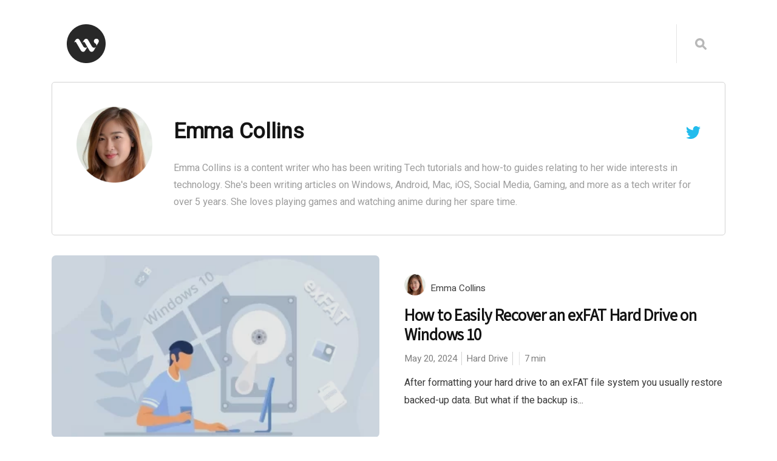

--- FILE ---
content_type: text/html; charset=UTF-8
request_url: https://data-recovery.wiki/author/emma-collins/page/2/
body_size: 10912
content:
<!DOCTYPE html>

<html lang="en-US">

<head>

  <meta charset="UTF-8">
  <meta http-equiv="X-UA-Compatible" content="IE=edge">
  <meta name="viewport" content="width=device-width, initial-scale=1">
  <meta name="theme-color" content="#29272a" />
  <meta name="msapplication-navbutton-color" content="#29272a" />
  <meta name="apple-mobile-web-app-status-bar-style" content="#29272a" />

  <link rel="profile" href="http://gmpg.org/xfn/11">
  <link rel="pingback" href="https://data-recovery.wiki/xmlrpc.php" />

  <meta name='robots' content='index, follow, max-image-preview:large, max-snippet:-1, max-video-preview:-1' />

<!-- Google Tag Manager for WordPress by gtm4wp.com -->
<script data-cfasync="false" data-pagespeed-no-defer>
	var gtm4wp_datalayer_name = "dataLayer";
	var dataLayer = dataLayer || [];
</script>
<!-- End Google Tag Manager for WordPress by gtm4wp.com -->
		<!-- Meta Tag Manager -->
		<meta name="referrer" content="no-referrer-when-downgrade" />
		<!-- / Meta Tag Manager -->

	<!-- This site is optimized with the Yoast SEO plugin v20.12 - https://yoast.com/wordpress/plugins/seo/ -->
	<title>Emma Collins, Author at Data Recovery Wiki - Page 2 of 3</title>
	<link rel="canonical" href="https://data-recovery.wiki/author/emma-collins/page/2/" />
	<link rel="prev" href="https://data-recovery.wiki/author/emma-collins/" />
	<link rel="next" href="https://data-recovery.wiki/author/emma-collins/page/3/" />
	<meta property="og:locale" content="en_US" />
	<meta property="og:type" content="profile" />
	<meta property="og:title" content="Emma Collins, Author at Data Recovery Wiki - Page 2 of 3" />
	<meta property="og:url" content="https://data-recovery.wiki/author/emma-collins/" />
	<meta property="og:site_name" content="Data Recovery Wiki" />
	<meta property="og:image" content="https://data-recovery.wiki/wp-content/uploads/2021/10/emma-collins.png" />
	<meta property="og:image:width" content="539" />
	<meta property="og:image:height" content="539" />
	<meta property="og:image:type" content="image/png" />
	<meta name="twitter:card" content="summary_large_image" />
	<script type="application/ld+json" class="yoast-schema-graph">{"@context":"https://schema.org","@graph":[{"@type":"ProfilePage","@id":"https://data-recovery.wiki/author/emma-collins/","url":"https://data-recovery.wiki/author/emma-collins/page/2/","name":"Emma Collins, Author at Data Recovery Wiki - Page 2 of 3","isPartOf":{"@id":"https://data-recovery.wiki/#website"},"primaryImageOfPage":{"@id":"https://data-recovery.wiki/author/emma-collins/page/2/#primaryimage"},"image":{"@id":"https://data-recovery.wiki/author/emma-collins/page/2/#primaryimage"},"thumbnailUrl":"https://data-recovery.wiki/wp-content/uploads/2021/11/exfat-data-recovery-scaled.jpg","breadcrumb":{"@id":"https://data-recovery.wiki/author/emma-collins/page/2/#breadcrumb"},"inLanguage":"en-US","potentialAction":[{"@type":"ReadAction","target":["https://data-recovery.wiki/author/emma-collins/page/2/"]}]},{"@type":"ImageObject","inLanguage":"en-US","@id":"https://data-recovery.wiki/author/emma-collins/page/2/#primaryimage","url":"https://data-recovery.wiki/wp-content/uploads/2021/11/exfat-data-recovery-scaled.jpg","contentUrl":"https://data-recovery.wiki/wp-content/uploads/2021/11/exfat-data-recovery-scaled.jpg","width":2560,"height":741,"caption":"exfat data recovery"},{"@type":"BreadcrumbList","@id":"https://data-recovery.wiki/author/emma-collins/page/2/#breadcrumb","itemListElement":[{"@type":"ListItem","position":1,"name":"Home","item":"https://data-recovery.wiki/"},{"@type":"ListItem","position":2,"name":"Archives for Emma Collins"}]},{"@type":"WebSite","@id":"https://data-recovery.wiki/#website","url":"https://data-recovery.wiki/","name":"Data Recovery Wiki","description":"is an encyclopedia of data recovery. Read useful guides and learn how to recover deleted files.","potentialAction":[{"@type":"SearchAction","target":{"@type":"EntryPoint","urlTemplate":"https://data-recovery.wiki/?s={search_term_string}"},"query-input":"required name=search_term_string"}],"inLanguage":"en-US"},{"@type":"Person","@id":"https://data-recovery.wiki/#/schema/person/f681f63fc842126551d2161322a03b53","name":"Emma Collins","image":{"@type":"ImageObject","inLanguage":"en-US","@id":"https://data-recovery.wiki/#/schema/person/image/","url":"https://data-recovery.wiki/wp-content/uploads/2021/10/emma-collins-150x150.png","contentUrl":"https://data-recovery.wiki/wp-content/uploads/2021/10/emma-collins-150x150.png","caption":"Emma Collins"},"description":"Emma Collins is a content writer who has been writing Tech tutorials and how-to guides relating to her wide interests in technology. She's been writing articles on Windows, Android, Mac, iOS, Social Media, Gaming, and more as a tech writer for over 5 years. She loves playing games and watching anime during her spare time.","sameAs":["https://twitter.com/https://twitter.com/Collins_Writes"],"mainEntityOfPage":{"@id":"https://data-recovery.wiki/author/emma-collins/"}}]}</script>
	<!-- / Yoast SEO plugin. -->


<link rel="alternate" type="application/rss+xml" title="Data Recovery Wiki &raquo; Feed" href="https://data-recovery.wiki/feed/" />
<link rel="alternate" type="application/rss+xml" title="Data Recovery Wiki &raquo; Comments Feed" href="https://data-recovery.wiki/comments/feed/" />
<link rel="alternate" type="application/rss+xml" title="Data Recovery Wiki &raquo; Posts by Emma Collins Feed" href="https://data-recovery.wiki/author/emma-collins/feed/" />
<style id='global-styles-inline-css'>
body{--wp--preset--color--black: #000000;--wp--preset--color--cyan-bluish-gray: #abb8c3;--wp--preset--color--white: #ffffff;--wp--preset--color--pale-pink: #f78da7;--wp--preset--color--vivid-red: #cf2e2e;--wp--preset--color--luminous-vivid-orange: #ff6900;--wp--preset--color--luminous-vivid-amber: #fcb900;--wp--preset--color--light-green-cyan: #7bdcb5;--wp--preset--color--vivid-green-cyan: #00d084;--wp--preset--color--pale-cyan-blue: #8ed1fc;--wp--preset--color--vivid-cyan-blue: #0693e3;--wp--preset--color--vivid-purple: #9b51e0;--wp--preset--gradient--vivid-cyan-blue-to-vivid-purple: linear-gradient(135deg,rgba(6,147,227,1) 0%,rgb(155,81,224) 100%);--wp--preset--gradient--light-green-cyan-to-vivid-green-cyan: linear-gradient(135deg,rgb(122,220,180) 0%,rgb(0,208,130) 100%);--wp--preset--gradient--luminous-vivid-amber-to-luminous-vivid-orange: linear-gradient(135deg,rgba(252,185,0,1) 0%,rgba(255,105,0,1) 100%);--wp--preset--gradient--luminous-vivid-orange-to-vivid-red: linear-gradient(135deg,rgba(255,105,0,1) 0%,rgb(207,46,46) 100%);--wp--preset--gradient--very-light-gray-to-cyan-bluish-gray: linear-gradient(135deg,rgb(238,238,238) 0%,rgb(169,184,195) 100%);--wp--preset--gradient--cool-to-warm-spectrum: linear-gradient(135deg,rgb(74,234,220) 0%,rgb(151,120,209) 20%,rgb(207,42,186) 40%,rgb(238,44,130) 60%,rgb(251,105,98) 80%,rgb(254,248,76) 100%);--wp--preset--gradient--blush-light-purple: linear-gradient(135deg,rgb(255,206,236) 0%,rgb(152,150,240) 100%);--wp--preset--gradient--blush-bordeaux: linear-gradient(135deg,rgb(254,205,165) 0%,rgb(254,45,45) 50%,rgb(107,0,62) 100%);--wp--preset--gradient--luminous-dusk: linear-gradient(135deg,rgb(255,203,112) 0%,rgb(199,81,192) 50%,rgb(65,88,208) 100%);--wp--preset--gradient--pale-ocean: linear-gradient(135deg,rgb(255,245,203) 0%,rgb(182,227,212) 50%,rgb(51,167,181) 100%);--wp--preset--gradient--electric-grass: linear-gradient(135deg,rgb(202,248,128) 0%,rgb(113,206,126) 100%);--wp--preset--gradient--midnight: linear-gradient(135deg,rgb(2,3,129) 0%,rgb(40,116,252) 100%);--wp--preset--duotone--dark-grayscale: url('#wp-duotone-dark-grayscale');--wp--preset--duotone--grayscale: url('#wp-duotone-grayscale');--wp--preset--duotone--purple-yellow: url('#wp-duotone-purple-yellow');--wp--preset--duotone--blue-red: url('#wp-duotone-blue-red');--wp--preset--duotone--midnight: url('#wp-duotone-midnight');--wp--preset--duotone--magenta-yellow: url('#wp-duotone-magenta-yellow');--wp--preset--duotone--purple-green: url('#wp-duotone-purple-green');--wp--preset--duotone--blue-orange: url('#wp-duotone-blue-orange');--wp--preset--font-size--small: 13px;--wp--preset--font-size--medium: 20px;--wp--preset--font-size--large: 36px;--wp--preset--font-size--x-large: 42px;--wp--preset--spacing--20: 0.44rem;--wp--preset--spacing--30: 0.67rem;--wp--preset--spacing--40: 1rem;--wp--preset--spacing--50: 1.5rem;--wp--preset--spacing--60: 2.25rem;--wp--preset--spacing--70: 3.38rem;--wp--preset--spacing--80: 5.06rem;--wp--preset--shadow--natural: 6px 6px 9px rgba(0, 0, 0, 0.2);--wp--preset--shadow--deep: 12px 12px 50px rgba(0, 0, 0, 0.4);--wp--preset--shadow--sharp: 6px 6px 0px rgba(0, 0, 0, 0.2);--wp--preset--shadow--outlined: 6px 6px 0px -3px rgba(255, 255, 255, 1), 6px 6px rgba(0, 0, 0, 1);--wp--preset--shadow--crisp: 6px 6px 0px rgba(0, 0, 0, 1);}:where(.is-layout-flex){gap: 0.5em;}body .is-layout-flow > .alignleft{float: left;margin-inline-start: 0;margin-inline-end: 2em;}body .is-layout-flow > .alignright{float: right;margin-inline-start: 2em;margin-inline-end: 0;}body .is-layout-flow > .aligncenter{margin-left: auto !important;margin-right: auto !important;}body .is-layout-constrained > .alignleft{float: left;margin-inline-start: 0;margin-inline-end: 2em;}body .is-layout-constrained > .alignright{float: right;margin-inline-start: 2em;margin-inline-end: 0;}body .is-layout-constrained > .aligncenter{margin-left: auto !important;margin-right: auto !important;}body .is-layout-constrained > :where(:not(.alignleft):not(.alignright):not(.alignfull)){max-width: var(--wp--style--global--content-size);margin-left: auto !important;margin-right: auto !important;}body .is-layout-constrained > .alignwide{max-width: var(--wp--style--global--wide-size);}body .is-layout-flex{display: flex;}body .is-layout-flex{flex-wrap: wrap;align-items: center;}body .is-layout-flex > *{margin: 0;}:where(.wp-block-columns.is-layout-flex){gap: 2em;}.has-black-color{color: var(--wp--preset--color--black) !important;}.has-cyan-bluish-gray-color{color: var(--wp--preset--color--cyan-bluish-gray) !important;}.has-white-color{color: var(--wp--preset--color--white) !important;}.has-pale-pink-color{color: var(--wp--preset--color--pale-pink) !important;}.has-vivid-red-color{color: var(--wp--preset--color--vivid-red) !important;}.has-luminous-vivid-orange-color{color: var(--wp--preset--color--luminous-vivid-orange) !important;}.has-luminous-vivid-amber-color{color: var(--wp--preset--color--luminous-vivid-amber) !important;}.has-light-green-cyan-color{color: var(--wp--preset--color--light-green-cyan) !important;}.has-vivid-green-cyan-color{color: var(--wp--preset--color--vivid-green-cyan) !important;}.has-pale-cyan-blue-color{color: var(--wp--preset--color--pale-cyan-blue) !important;}.has-vivid-cyan-blue-color{color: var(--wp--preset--color--vivid-cyan-blue) !important;}.has-vivid-purple-color{color: var(--wp--preset--color--vivid-purple) !important;}.has-black-background-color{background-color: var(--wp--preset--color--black) !important;}.has-cyan-bluish-gray-background-color{background-color: var(--wp--preset--color--cyan-bluish-gray) !important;}.has-white-background-color{background-color: var(--wp--preset--color--white) !important;}.has-pale-pink-background-color{background-color: var(--wp--preset--color--pale-pink) !important;}.has-vivid-red-background-color{background-color: var(--wp--preset--color--vivid-red) !important;}.has-luminous-vivid-orange-background-color{background-color: var(--wp--preset--color--luminous-vivid-orange) !important;}.has-luminous-vivid-amber-background-color{background-color: var(--wp--preset--color--luminous-vivid-amber) !important;}.has-light-green-cyan-background-color{background-color: var(--wp--preset--color--light-green-cyan) !important;}.has-vivid-green-cyan-background-color{background-color: var(--wp--preset--color--vivid-green-cyan) !important;}.has-pale-cyan-blue-background-color{background-color: var(--wp--preset--color--pale-cyan-blue) !important;}.has-vivid-cyan-blue-background-color{background-color: var(--wp--preset--color--vivid-cyan-blue) !important;}.has-vivid-purple-background-color{background-color: var(--wp--preset--color--vivid-purple) !important;}.has-black-border-color{border-color: var(--wp--preset--color--black) !important;}.has-cyan-bluish-gray-border-color{border-color: var(--wp--preset--color--cyan-bluish-gray) !important;}.has-white-border-color{border-color: var(--wp--preset--color--white) !important;}.has-pale-pink-border-color{border-color: var(--wp--preset--color--pale-pink) !important;}.has-vivid-red-border-color{border-color: var(--wp--preset--color--vivid-red) !important;}.has-luminous-vivid-orange-border-color{border-color: var(--wp--preset--color--luminous-vivid-orange) !important;}.has-luminous-vivid-amber-border-color{border-color: var(--wp--preset--color--luminous-vivid-amber) !important;}.has-light-green-cyan-border-color{border-color: var(--wp--preset--color--light-green-cyan) !important;}.has-vivid-green-cyan-border-color{border-color: var(--wp--preset--color--vivid-green-cyan) !important;}.has-pale-cyan-blue-border-color{border-color: var(--wp--preset--color--pale-cyan-blue) !important;}.has-vivid-cyan-blue-border-color{border-color: var(--wp--preset--color--vivid-cyan-blue) !important;}.has-vivid-purple-border-color{border-color: var(--wp--preset--color--vivid-purple) !important;}.has-vivid-cyan-blue-to-vivid-purple-gradient-background{background: var(--wp--preset--gradient--vivid-cyan-blue-to-vivid-purple) !important;}.has-light-green-cyan-to-vivid-green-cyan-gradient-background{background: var(--wp--preset--gradient--light-green-cyan-to-vivid-green-cyan) !important;}.has-luminous-vivid-amber-to-luminous-vivid-orange-gradient-background{background: var(--wp--preset--gradient--luminous-vivid-amber-to-luminous-vivid-orange) !important;}.has-luminous-vivid-orange-to-vivid-red-gradient-background{background: var(--wp--preset--gradient--luminous-vivid-orange-to-vivid-red) !important;}.has-very-light-gray-to-cyan-bluish-gray-gradient-background{background: var(--wp--preset--gradient--very-light-gray-to-cyan-bluish-gray) !important;}.has-cool-to-warm-spectrum-gradient-background{background: var(--wp--preset--gradient--cool-to-warm-spectrum) !important;}.has-blush-light-purple-gradient-background{background: var(--wp--preset--gradient--blush-light-purple) !important;}.has-blush-bordeaux-gradient-background{background: var(--wp--preset--gradient--blush-bordeaux) !important;}.has-luminous-dusk-gradient-background{background: var(--wp--preset--gradient--luminous-dusk) !important;}.has-pale-ocean-gradient-background{background: var(--wp--preset--gradient--pale-ocean) !important;}.has-electric-grass-gradient-background{background: var(--wp--preset--gradient--electric-grass) !important;}.has-midnight-gradient-background{background: var(--wp--preset--gradient--midnight) !important;}.has-small-font-size{font-size: var(--wp--preset--font-size--small) !important;}.has-medium-font-size{font-size: var(--wp--preset--font-size--medium) !important;}.has-large-font-size{font-size: var(--wp--preset--font-size--large) !important;}.has-x-large-font-size{font-size: var(--wp--preset--font-size--x-large) !important;}
.wp-block-navigation a:where(:not(.wp-element-button)){color: inherit;}
:where(.wp-block-columns.is-layout-flex){gap: 2em;}
.wp-block-pullquote{font-size: 1.5em;line-height: 1.6;}
</style>
<link rel='stylesheet' id='wpo_min-header-0-css' href='https://data-recovery.wiki/wp-content/cache/wpo-minify/1703494217/assets/wpo-minify-header-bb5f6139.min.css' media='all' />
<script  src='https://data-recovery.wiki/wp-content/cache/wpo-minify/1703494217/assets/wpo-minify-header-98513e4d.min.js' id='wpo_min-header-0-js'></script>
<link rel="https://api.w.org/" href="https://data-recovery.wiki/wp-json/" /><link rel="alternate" type="application/json" href="https://data-recovery.wiki/wp-json/wp/v2/users/17" /><link rel="EditURI" type="application/rsd+xml" title="RSD" href="https://data-recovery.wiki/xmlrpc.php?rsd" />
<link rel="wlwmanifest" type="application/wlwmanifest+xml" href="https://data-recovery.wiki/wp-includes/wlwmanifest.xml" />
<meta name="generator" content="Redux 4.3.21.2" /><style>
.wtr-time-wrap{ 
	/* wraps the entire label */
	margin: 0 10px;

}
.wtr-time-number{ 
	/* applies only to the number */
	
}</style>
<!-- Google Tag Manager for WordPress by gtm4wp.com -->
<!-- GTM Container placement set to off -->
<script data-cfasync="false" data-pagespeed-no-defer>
	var dataLayer_content = {"pagePostType":"post","pagePostType2":"author-post","pagePostAuthor":"Emma Collins"};
	dataLayer.push( dataLayer_content );
</script>
<script>
	console.warn && console.warn("[GTM4WP] Google Tag Manager container code placement set to OFF !!!");
	console.warn && console.warn("[GTM4WP] Data layer codes are active but GTM container must be loaded using custom coding !!!");
</script>
<!-- End Google Tag Manager for WordPress by gtm4wp.com --><link rel="apple-touch-icon" sizes="180x180" href="/wp-content/uploads/fbrfg/apple-touch-icon.png">
<link rel="icon" type="image/png" sizes="32x32" href="/wp-content/uploads/fbrfg/favicon-32x32.png">
<link rel="icon" type="image/png" sizes="16x16" href="/wp-content/uploads/fbrfg/favicon-16x16.png">
<link rel="manifest" href="/wp-content/uploads/fbrfg/site.webmanifest">
<link rel="shortcut icon" href="/wp-content/uploads/fbrfg/favicon.ico">
<meta name="msapplication-TileColor" content="#00aba9">
<meta name="msapplication-config" content="/wp-content/uploads/fbrfg/browserconfig.xml">
<meta name="theme-color" content="#ffffff">		<style id="wp-custom-css">
			.border-grey, .border-gray, .border_gray, .border_grey {
	   border: 1px solid gray;
}
.border-blue{border:1px solid #0078d7}
html :where(img) {
  height: auto;
  max-width: 100%;
}		</style>
		<style id="wtr_settings-dynamic-css" title="dynamic-css" class="redux-options-output">.wtr-time-wrap{color:#CCCCCC;font-size:16px;font-display:swap;}</style>
</head>



<body class="archive paged author author-emma-collins author-17 paged-2 author-paged-2">

<div id="page" class="site">



<!-- Sticky Header START -->

  <div class="sticky-header align-items-center">

    <div class="container">

      <div class="sticky-logo">

        
          <a href="https://data-recovery.wiki" data-wpel-link="internal"><img decoding="async" class="lazyload lozad-alt" alt="img"  srcset="[data-uri]" src="https://data-recovery.wiki/wp-content/uploads/2020/10/48.png" data-srcset="https://data-recovery.wiki/wp-content/uploads/2020/10/48.png" data-lazy-type="image" data-original="https://data-recovery.wiki/wp-content/uploads/2020/10/48.png"></a>

        
      </div><!-- /.sticky-logo -->
            
    </div><!-- /.container-->

  </div><!-- /.sticky-header -->

<!-- Sticky Header END -->

<!-- Header Type Selection START -->


  <!-- Normal Header START -->

  <div class="container">

    <header>

<!-- Logo -->

      
        <div class="header-upper" style="height: 64px;">

        <div class="lazyload logo" style="width: 64px; height: 64px;" data-background-image="https://data-recovery.wiki/wp-content/uploads/2020/10/64.png"><a class="logo-link" href="https://data-recovery.wiki" data-wpel-link="internal"><span>Data Recovery Wiki</span></a></div>

      
              <!-- Social Icons -->

        
          <div class="logo-right" style="height: 64px;">

        
            <div class="social-icons">

              
              
              
              
              
              
              
              <form id="navbarsearchform" class="navbarsearchform" role="search" action="https://data-recovery.wiki/" method="get">

                <input type="search" name="s" value=" ">

              </form>

            </div><!-- /.social-icons -->

          </div><!-- /.logo-right -->

        </div><!-- /.header-upper -->

<!-- Description -->

      
<!-- Navigation -->



    </header>

  </div><!-- /.container -->

<!-- Normal Header END -->


<!-- Header Type Selection END -->

<div class="container">

  <main class="belowheader">

    <div class="archive-description row align-items-center">

        
          <div class="single-author-bio">

            <img decoding="async" alt="img"  srcset="[data-uri]" data-del="avatar" src="https://data-recovery.wiki/wp-content/uploads/2021/10/emma-collins-150x150.png" data-srcset="https://data-recovery.wiki/wp-content/uploads/2021/10/emma-collins-150x150.png" data-lazy-type="image" data-original='https://data-recovery.wiki/wp-content/uploads/2021/10/emma-collins-150x150.png' class='lazyload lozad-alt avatar pp-user-avatar avatar-125 photo ' height='125' width='125'/>
            <div class="single-author-bio-text">

                <div class="author-info">
                    <h1>Emma Collins</h1>

                   <div class="author-socials">
                                                            <div class="social-link">
                        <a href="https://twitter.com/Collins_Writes" target="_blank" data-wpel-link="external" rel="external noopener noreferrer">
                        <svg width="24" height="21" viewBox="0 0 24 21" fill="none" xmlns="http://www.w3.org/2000/svg">
                        <path d="M24 2.47356C23.5625 2.69231 23.1016 2.8774 22.6172 3.02885C22.1484 3.16346 21.6641 3.26442 21.1641 3.33173C21.6797 2.99519 22.125 2.57452 22.5 2.06971C22.875 1.5649 23.1562 1.0012 23.3438 0.378606C22.8594 0.68149 22.3516 0.942308 21.8203 1.16106C21.3047 1.37981 20.7656 1.54808 20.2031 1.66587C19.7656 1.16106 19.2344 0.757212 18.6094 0.454327C17.9844 0.151442 17.3203 0 16.6172 0C15.9297 0 15.2891 0.143029 14.6953 0.429087C14.1016 0.698317 13.5781 1.07692 13.125 1.5649C12.6875 2.03606 12.3359 2.59135 12.0703 3.23077C11.8203 3.87019 11.6953 4.5601 11.6953 5.30048C11.6953 5.5024 11.7031 5.70433 11.7188 5.90625C11.75 6.10817 11.7812 6.3101 11.8125 6.51202C10.7969 6.46154 9.80469 6.29327 8.83594 6.00721C7.88281 5.72115 6.97656 5.34255 6.11719 4.87139C5.25781 4.38341 4.45312 3.8113 3.70312 3.15505C2.95312 2.4988 2.27344 1.76683 1.66406 0.959135C1.46094 1.36298 1.29688 1.79207 1.17188 2.24639C1.0625 2.68389 1.00781 3.14663 1.00781 3.63462C1.00781 4.5601 1.20312 5.40986 1.59375 6.18389C2 6.95793 2.53125 7.58053 3.1875 8.05168C2.78125 8.03486 2.39062 7.96755 2.01562 7.84976C1.64062 7.73197 1.28906 7.58053 0.960938 7.39543C0.960938 7.39543 0.960938 7.40385 0.960938 7.42067C0.960938 7.4375 0.960938 7.44591 0.960938 7.44591C0.960938 8.74159 1.33594 9.8774 2.08594 10.8534C2.85156 11.8125 3.79688 12.4099 4.92188 12.6454C4.70312 12.7127 4.48438 12.7632 4.26562 12.7969C4.0625 12.8305 3.84375 12.8474 3.60938 12.8474C3.45312 12.8474 3.29688 12.8389 3.14062 12.8221C2.98438 12.8053 2.83594 12.78 2.69531 12.7464C3.00781 13.7897 3.57812 14.6563 4.40625 15.3462C5.25 16.0361 6.21094 16.3978 7.28906 16.4315C6.44531 17.1382 5.5 17.6935 4.45312 18.0974C3.42188 18.5012 2.32812 18.7031 1.17188 18.7031C0.96875 18.7031 0.765625 18.6947 0.5625 18.6779C0.375 18.6611 0.1875 18.6442 0 18.6274C0.546875 18.9976 1.11719 19.3341 1.71094 19.637C2.30469 19.9231 2.91406 20.1671 3.53906 20.369C4.17969 20.5709 4.83594 20.7308 5.50781 20.8486C6.17969 20.9495 6.85938 21 7.54688 21C9.8125 21 11.8125 20.5457 13.5469 19.637C15.2969 18.7115 16.7656 17.5252 17.9531 16.0781C19.1406 14.631 20.0391 13.0156 20.6484 11.232C21.2578 9.43149 21.5625 7.65625 21.5625 5.90625C21.5625 5.80529 21.5547 5.69591 21.5391 5.57813C21.5391 5.46034 21.5391 5.34255 21.5391 5.22476C22.0234 4.85457 22.4688 4.44231 22.875 3.98798C23.2969 3.51683 23.6719 3.01202 24 2.47356Z" fill="#22BCED"/>
                        </svg>
                        </a>
                    </div>
                                                                              </div>

                </div>

                <div class="author-desc hidden-sm"> Emma Collins is a content writer who has been writing Tech tutorials and how-to guides relating to her wide interests in technology. She's been writing articles on Windows, Android, Mac, iOS, Social Media, Gaming, and more as a tech writer for over 5 years. She loves playing games and watching anime during her spare time.</div>

            </div><!-- /.single-author-bio-text -->

          </div><!-- /.single-author-bio-->
        <div class="author-desc visible-sm"> Emma Collins is a content writer who has been writing Tech tutorials and how-to guides relating to her wide interests in technology. She's been writing articles on Windows, Android, Mac, iOS, Social Media, Gaming, and more as a tech writer for over 5 years. She loves playing games and watching anime during her spare time.</div>
        
    </div><!-- /.archive-description -->

  	<div class="row">

      <div class="content col-lg-12 mx-auto align-items-center">

        
          
            
  <article id="post-2120" class="blog-post row align-items-center  post-2120 post type-post status-publish format-standard has-post-thumbnail hentry category-hard-drive">

    <div class="blog-post-thumbnail-zone col-12 col-lg-6">

      <a href="https://data-recovery.wiki/exfat-data-recovery/" data-wpel-link="internal"><img decoding="async"  width="768" height="222" src="https://data-recovery.wiki/wp-content/uploads/2021/11/exfat-data-recovery-768x222.jpg" data-srcset="https://data-recovery.wiki/wp-content/uploads/2021/11/exfat-data-recovery-768x222.jpg 768w, https://data-recovery.wiki/wp-content/uploads/2021/11/exfat-data-recovery-300x87.jpg 300w, https://data-recovery.wiki/wp-content/uploads/2021/11/exfat-data-recovery-1024x296.jpg 1024w, https://data-recovery.wiki/wp-content/uploads/2021/11/exfat-data-recovery-1536x445.jpg 1536w, https://data-recovery.wiki/wp-content/uploads/2021/11/exfat-data-recovery-2048x593.jpg 2048w" data-lazy-type="image" data-original="https://data-recovery.wiki/wp-content/uploads/2021/11/exfat-data-recovery-768x222.jpg" class="lazyload blog-post-thumbnail wp-post-image" alt="exfat data recovery" srcset="[data-uri]" data-sizes="(max-width: 768px) 100vw, 768px" /></a>

    </div><!-- /.blog-post-thumbnail-zone -->

    <div class="blog-post-text-zone col-12 col-lg-6">

      <div class="author align-items-end">

        <img decoding="async" alt="img"  srcset="[data-uri]" data-del="avatar" src="https://data-recovery.wiki/wp-content/uploads/2021/10/emma-collins-150x150.png" data-srcset="https://data-recovery.wiki/wp-content/uploads/2021/10/emma-collins-150x150.png" data-lazy-type="image" data-original='https://data-recovery.wiki/wp-content/uploads/2021/10/emma-collins-150x150.png' class='lazyload lozad-alt avatar pp-user-avatar avatar-35 photo ' height='35' width='35'/>
        <div class="author-info">

          <a href="https://data-recovery.wiki/author/emma-collins/" title="Posts by Emma Collins" rel="author" data-wpel-link="internal">Emma Collins</a>
        </div><!-- /.author-info -->

      </div><!-- /.author-->

        <h2><a href="https://data-recovery.wiki/exfat-data-recovery/" data-wpel-link="internal">How to Easily Recover an exFAT Hard Drive on Windows 10</a></h2>

        <div class="meta">

          <span class="date"><time datetime="2024-05-20">May 20, 2024</time></span>

          <span class="category"><a href="https://data-recovery.wiki/hard-drive/" title="Hard Drive" data-wpel-link="internal">Hard Drive</a> </span>

          <span class="comments"><span></span></span>

          <span class="min-read"><span class="span-reading-time rt-reading-time"><span class="rt-label rt-prefix"></span> <span class="rt-time"> 7</span> <span class="rt-label rt-postfix"></span></span>min</span> 

        </div><!-- /.meta -->

        
          <p>After formatting your hard drive to an exFAT file system you usually restore backed-up data. But what if the backup is...</p>

         

    </div><!-- /.blog-post-text-zone -->

  </article>

  
          
            
  <article id="post-2034" class="blog-post row align-items-center  post-2034 post type-post status-publish format-standard has-post-thumbnail hentry category-camera">

    <div class="blog-post-thumbnail-zone col-12 col-lg-6">

      <a href="https://data-recovery.wiki/canon-photo-recovery/" data-wpel-link="internal"><img decoding="async"  width="768" height="222" src="https://data-recovery.wiki/wp-content/uploads/2021/11/recover-photos-from-canon-768x222.jpg" data-srcset="https://data-recovery.wiki/wp-content/uploads/2021/11/recover-photos-from-canon-768x222.jpg 768w, https://data-recovery.wiki/wp-content/uploads/2021/11/recover-photos-from-canon-300x87.jpg 300w, https://data-recovery.wiki/wp-content/uploads/2021/11/recover-photos-from-canon-1024x296.jpg 1024w, https://data-recovery.wiki/wp-content/uploads/2021/11/recover-photos-from-canon-1536x445.jpg 1536w, https://data-recovery.wiki/wp-content/uploads/2021/11/recover-photos-from-canon-2048x593.jpg 2048w" data-lazy-type="image" data-original="https://data-recovery.wiki/wp-content/uploads/2021/11/recover-photos-from-canon-768x222.jpg" class="lazyload blog-post-thumbnail wp-post-image" alt="Recover photos from Canon" srcset="[data-uri]" data-sizes="(max-width: 768px) 100vw, 768px" /></a>

    </div><!-- /.blog-post-thumbnail-zone -->

    <div class="blog-post-text-zone col-12 col-lg-6">

      <div class="author align-items-end">

        <img decoding="async" alt="img"  srcset="[data-uri]" data-del="avatar" src="https://data-recovery.wiki/wp-content/uploads/2021/10/emma-collins-150x150.png" data-srcset="https://data-recovery.wiki/wp-content/uploads/2021/10/emma-collins-150x150.png" data-lazy-type="image" data-original='https://data-recovery.wiki/wp-content/uploads/2021/10/emma-collins-150x150.png' class='lazyload lozad-alt avatar pp-user-avatar avatar-35 photo ' height='35' width='35'/>
        <div class="author-info">

          <a href="https://data-recovery.wiki/author/emma-collins/" title="Posts by Emma Collins" rel="author" data-wpel-link="internal">Emma Collins</a>
        </div><!-- /.author-info -->

      </div><!-- /.author-->

        <h2><a href="https://data-recovery.wiki/canon-photo-recovery/" data-wpel-link="internal">How to Recover Deleted Photos from Canon Camera</a></h2>

        <div class="meta">

          <span class="date"><time datetime="2024-05-08">May 8, 2024</time></span>

          <span class="category"><a href="https://data-recovery.wiki/camera/" title="Camera" data-wpel-link="internal">Camera</a> </span>

          <span class="comments"><span></span></span>

          <span class="min-read"><span class="span-reading-time rt-reading-time"><span class="rt-label rt-prefix"></span> <span class="rt-time"> 5</span> <span class="rt-label rt-postfix"></span></span>min</span> 

        </div><!-- /.meta -->

        
          <p>Canon cameras, renowned for their image quality and reliability, are often the tools photographers choose to capture irreplaceable memories of significant...</p>

         

    </div><!-- /.blog-post-text-zone -->

  </article>

  
          
            
  <article id="post-2977" class="blog-post row align-items-center  post-2977 post type-post status-publish format-standard has-post-thumbnail hentry category-usb-flash-drive">

    <div class="blog-post-thumbnail-zone col-12 col-lg-6">

      <a href="https://data-recovery.wiki/recover-formatted-usb-drive/" data-wpel-link="internal"><img decoding="async"  width="768" height="223" src="https://data-recovery.wiki/wp-content/uploads/2022/03/recover-data-from-formatted-usb-768x223.jpg" data-srcset="https://data-recovery.wiki/wp-content/uploads/2022/03/recover-data-from-formatted-usb-768x223.jpg 768w, https://data-recovery.wiki/wp-content/uploads/2022/03/recover-data-from-formatted-usb-300x87.jpg 300w, https://data-recovery.wiki/wp-content/uploads/2022/03/recover-data-from-formatted-usb-1024x298.jpg 1024w, https://data-recovery.wiki/wp-content/uploads/2022/03/recover-data-from-formatted-usb-1536x447.jpg 1536w, https://data-recovery.wiki/wp-content/uploads/2022/03/recover-data-from-formatted-usb-2048x596.jpg 2048w" data-lazy-type="image" data-original="https://data-recovery.wiki/wp-content/uploads/2022/03/recover-data-from-formatted-usb-768x223.jpg" class="lazyload blog-post-thumbnail wp-post-image" alt="recover formatted usb drive" srcset="[data-uri]" data-sizes="(max-width: 768px) 100vw, 768px" /></a>

    </div><!-- /.blog-post-thumbnail-zone -->

    <div class="blog-post-text-zone col-12 col-lg-6">

      <div class="author align-items-end">

        <img decoding="async" alt="img"  srcset="[data-uri]" data-del="avatar" src="https://data-recovery.wiki/wp-content/uploads/2021/10/emma-collins-150x150.png" data-srcset="https://data-recovery.wiki/wp-content/uploads/2021/10/emma-collins-150x150.png" data-lazy-type="image" data-original='https://data-recovery.wiki/wp-content/uploads/2021/10/emma-collins-150x150.png' class='lazyload lozad-alt avatar pp-user-avatar avatar-35 photo ' height='35' width='35'/>
        <div class="author-info">

          <a href="https://data-recovery.wiki/author/emma-collins/" title="Posts by Emma Collins" rel="author" data-wpel-link="internal">Emma Collins</a>
        </div><!-- /.author-info -->

      </div><!-- /.author-->

        <h2><a href="https://data-recovery.wiki/recover-formatted-usb-drive/" data-wpel-link="internal">How to Recover Data from a Formatted USB Drive: a Full Instruction</a></h2>

        <div class="meta">

          <span class="date"><time datetime="2024-04-29">April 29, 2024</time></span>

          <span class="category"><a href="https://data-recovery.wiki/usb-flash-drive/" title="USB Flash Drive" data-wpel-link="internal">USB Flash Drive</a> </span>

          <span class="comments"><span></span></span>

          <span class="min-read"><span class="span-reading-time rt-reading-time"><span class="rt-label rt-prefix"></span> <span class="rt-time"> 6</span> <span class="rt-label rt-postfix"></span></span>min</span> 

        </div><!-- /.meta -->

        
          <p>If you use USB drives regularly enough, you’ll find that formatting your drive is a fairly regular occurrence. Unfortunately, mistakenly erasing...</p>

         

    </div><!-- /.blog-post-text-zone -->

  </article>

  
          
            
  <article id="post-3258" class="blog-post row align-items-center  post-3258 post type-post status-publish format-standard has-post-thumbnail hentry category-sd-card">

    <div class="blog-post-thumbnail-zone col-12 col-lg-6">

      <a href="https://data-recovery.wiki/recover-corrupted-sd-card/" data-wpel-link="internal"><img decoding="async"  width="768" height="222" src="https://data-recovery.wiki/wp-content/uploads/2022/04/recover-corrupted-sd-card-768x222.jpeg" data-srcset="https://data-recovery.wiki/wp-content/uploads/2022/04/recover-corrupted-sd-card-768x222.jpeg 768w, https://data-recovery.wiki/wp-content/uploads/2022/04/recover-corrupted-sd-card-300x87.jpeg 300w, https://data-recovery.wiki/wp-content/uploads/2022/04/recover-corrupted-sd-card-1024x296.jpeg 1024w, https://data-recovery.wiki/wp-content/uploads/2022/04/recover-corrupted-sd-card-1536x445.jpeg 1536w, https://data-recovery.wiki/wp-content/uploads/2022/04/recover-corrupted-sd-card.jpeg 1903w" data-lazy-type="image" data-original="https://data-recovery.wiki/wp-content/uploads/2022/04/recover-corrupted-sd-card-768x222.jpeg" class="lazyload blog-post-thumbnail wp-post-image" alt="recover corrupted sd card" srcset="[data-uri]" data-sizes="(max-width: 768px) 100vw, 768px" /></a>

    </div><!-- /.blog-post-thumbnail-zone -->

    <div class="blog-post-text-zone col-12 col-lg-6">

      <div class="author align-items-end">

        <img decoding="async" alt="img"  srcset="[data-uri]" data-del="avatar" src="https://data-recovery.wiki/wp-content/uploads/2021/10/emma-collins-150x150.png" data-srcset="https://data-recovery.wiki/wp-content/uploads/2021/10/emma-collins-150x150.png" data-lazy-type="image" data-original='https://data-recovery.wiki/wp-content/uploads/2021/10/emma-collins-150x150.png' class='lazyload lozad-alt avatar pp-user-avatar avatar-35 photo ' height='35' width='35'/>
        <div class="author-info">

          <a href="https://data-recovery.wiki/author/emma-collins/" title="Posts by Emma Collins" rel="author" data-wpel-link="internal">Emma Collins</a>
        </div><!-- /.author-info -->

      </div><!-- /.author-->

        <h2><a href="https://data-recovery.wiki/recover-corrupted-sd-card/" data-wpel-link="internal">How to Recover Files from a Corrupted SD Card on Windows</a></h2>

        <div class="meta">

          <span class="date"><time datetime="2024-04-19">April 19, 2024</time></span>

          <span class="category"><a href="https://data-recovery.wiki/sd-card/" title="SD Card" data-wpel-link="internal">SD Card</a> </span>

          <span class="comments"><span></span></span>

          <span class="min-read"><span class="span-reading-time rt-reading-time"><span class="rt-label rt-prefix"></span> <span class="rt-time"> 9</span> <span class="rt-label rt-postfix"></span></span>min</span> 

        </div><!-- /.meta -->

        
          <p>SD cards have become the storage medium of choice for a variety of gizmos, ranging from digital cameras to smartphones and...</p>

         

    </div><!-- /.blog-post-text-zone -->

  </article>

  
          
            
  <article id="post-2881" class="blog-post row align-items-center  post-2881 post type-post status-publish format-standard has-post-thumbnail hentry category-sd-card">

    <div class="blog-post-thumbnail-zone col-12 col-lg-6">

      <a href="https://data-recovery.wiki/format-sd-card-without-losing-data/" data-wpel-link="internal"><img decoding="async"  width="768" height="222" src="https://data-recovery.wiki/wp-content/uploads/2022/02/format-sd-card-without-losing-data-768x222.jpg" data-srcset="https://data-recovery.wiki/wp-content/uploads/2022/02/format-sd-card-without-losing-data-768x222.jpg 768w, https://data-recovery.wiki/wp-content/uploads/2022/02/format-sd-card-without-losing-data-300x87.jpg 300w, https://data-recovery.wiki/wp-content/uploads/2022/02/format-sd-card-without-losing-data-1024x296.jpg 1024w, https://data-recovery.wiki/wp-content/uploads/2022/02/format-sd-card-without-losing-data-1536x445.jpg 1536w, https://data-recovery.wiki/wp-content/uploads/2022/02/format-sd-card-without-losing-data-2048x593.jpg 2048w" data-lazy-type="image" data-original="https://data-recovery.wiki/wp-content/uploads/2022/02/format-sd-card-without-losing-data-768x222.jpg" class="lazyload blog-post-thumbnail wp-post-image" alt="how to format sd card without losing data" srcset="[data-uri]" data-sizes="(max-width: 768px) 100vw, 768px" /></a>

    </div><!-- /.blog-post-thumbnail-zone -->

    <div class="blog-post-text-zone col-12 col-lg-6">

      <div class="author align-items-end">

        <img decoding="async" alt="img"  srcset="[data-uri]" data-del="avatar" src="https://data-recovery.wiki/wp-content/uploads/2021/10/emma-collins-150x150.png" data-srcset="https://data-recovery.wiki/wp-content/uploads/2021/10/emma-collins-150x150.png" data-lazy-type="image" data-original='https://data-recovery.wiki/wp-content/uploads/2021/10/emma-collins-150x150.png' class='lazyload lozad-alt avatar pp-user-avatar avatar-35 photo ' height='35' width='35'/>
        <div class="author-info">

          <a href="https://data-recovery.wiki/author/emma-collins/" title="Posts by Emma Collins" rel="author" data-wpel-link="internal">Emma Collins</a>
        </div><!-- /.author-info -->

      </div><!-- /.author-->

        <h2><a href="https://data-recovery.wiki/format-sd-card-without-losing-data/" data-wpel-link="internal">How to Format an SD Card without Losing Data (on Windows and Android)</a></h2>

        <div class="meta">

          <span class="date"><time datetime="2024-04-16">April 16, 2024</time></span>

          <span class="category"><a href="https://data-recovery.wiki/sd-card/" title="SD Card" data-wpel-link="internal">SD Card</a> </span>

          <span class="comments"><span></span></span>

          <span class="min-read"><span class="span-reading-time rt-reading-time"><span class="rt-label rt-prefix"></span> <span class="rt-time"> 12</span> <span class="rt-label rt-postfix"></span></span>min</span> 

        </div><!-- /.meta -->

        
          <p>You will likely have to format your SD card multiple times throughout its lifespan and you’ll often have to do so...</p>

         

    </div><!-- /.blog-post-text-zone -->

  </article>

  
          
            
  <article id="post-3031" class="blog-post row align-items-center  post-3031 post type-post status-publish format-standard has-post-thumbnail hentry category-sd-card">

    <div class="blog-post-thumbnail-zone col-12 col-lg-6">

      <a href="https://data-recovery.wiki/recover-formatted-sd-card/" data-wpel-link="internal"><img decoding="async"  width="768" height="222" src="https://data-recovery.wiki/wp-content/uploads/2022/03/recover-formatted-sd-card-768x222.jpeg" data-srcset="https://data-recovery.wiki/wp-content/uploads/2022/03/recover-formatted-sd-card-768x222.jpeg 768w, https://data-recovery.wiki/wp-content/uploads/2022/03/recover-formatted-sd-card-300x87.jpeg 300w, https://data-recovery.wiki/wp-content/uploads/2022/03/recover-formatted-sd-card-1024x296.jpeg 1024w, https://data-recovery.wiki/wp-content/uploads/2022/03/recover-formatted-sd-card-1536x445.jpeg 1536w, https://data-recovery.wiki/wp-content/uploads/2022/03/recover-formatted-sd-card-2048x593.jpeg 2048w" data-lazy-type="image" data-original="https://data-recovery.wiki/wp-content/uploads/2022/03/recover-formatted-sd-card-768x222.jpeg" class="lazyload blog-post-thumbnail wp-post-image" alt="formatted sd card recovery" srcset="[data-uri]" data-sizes="(max-width: 768px) 100vw, 768px" /></a>

    </div><!-- /.blog-post-thumbnail-zone -->

    <div class="blog-post-text-zone col-12 col-lg-6">

      <div class="author align-items-end">

        <img decoding="async" alt="img"  srcset="[data-uri]" data-del="avatar" src="https://data-recovery.wiki/wp-content/uploads/2021/10/emma-collins-150x150.png" data-srcset="https://data-recovery.wiki/wp-content/uploads/2021/10/emma-collins-150x150.png" data-lazy-type="image" data-original='https://data-recovery.wiki/wp-content/uploads/2021/10/emma-collins-150x150.png' class='lazyload lozad-alt avatar pp-user-avatar avatar-35 photo ' height='35' width='35'/>
        <div class="author-info">

          <a href="https://data-recovery.wiki/author/emma-collins/" title="Posts by Emma Collins" rel="author" data-wpel-link="internal">Emma Collins</a>
        </div><!-- /.author-info -->

      </div><!-- /.author-->

        <h2><a href="https://data-recovery.wiki/recover-formatted-sd-card/" data-wpel-link="internal">How to Recover Files from a Formatted SD Card (A Complete Guide)</a></h2>

        <div class="meta">

          <span class="date"><time datetime="2024-04-10">April 10, 2024</time></span>

          <span class="category"><a href="https://data-recovery.wiki/sd-card/" title="SD Card" data-wpel-link="internal">SD Card</a> </span>

          <span class="comments"><span></span></span>

          <span class="min-read"><span class="span-reading-time rt-reading-time"><span class="rt-label rt-prefix"></span> <span class="rt-time"> 7</span> <span class="rt-label rt-postfix"></span></span>min</span> 

        </div><!-- /.meta -->

        
          <p>SD cards are extremely handy for storing your data and files, regardless of how small or big they are. They're portable...</p>

         

    </div><!-- /.blog-post-text-zone -->

  </article>

  
          
            
  <article id="post-4532" class="blog-post row align-items-center  post-4532 post type-post status-publish format-standard has-post-thumbnail hentry category-windows">

    <div class="blog-post-thumbnail-zone col-12 col-lg-6">

      <a href="https://data-recovery.wiki/where-do-deleted-files-go/" data-wpel-link="internal"><img decoding="async"  width="768" height="222" src="https://data-recovery.wiki/wp-content/uploads/2023/09/where-do-deleted-files-go-windows-768x222.jpg" data-srcset="https://data-recovery.wiki/wp-content/uploads/2023/09/where-do-deleted-files-go-windows-768x222.jpg 768w, https://data-recovery.wiki/wp-content/uploads/2023/09/where-do-deleted-files-go-windows-300x87.jpg 300w, https://data-recovery.wiki/wp-content/uploads/2023/09/where-do-deleted-files-go-windows-1024x296.jpg 1024w, https://data-recovery.wiki/wp-content/uploads/2023/09/where-do-deleted-files-go-windows-1536x445.jpg 1536w, https://data-recovery.wiki/wp-content/uploads/2023/09/where-do-deleted-files-go-windows.jpg 1903w" data-lazy-type="image" data-original="https://data-recovery.wiki/wp-content/uploads/2023/09/where-do-deleted-files-go-windows-768x222.jpg" class="lazyload blog-post-thumbnail wp-post-image" alt="where do deleted files go in windows" srcset="[data-uri]" data-sizes="(max-width: 768px) 100vw, 768px" /></a>

    </div><!-- /.blog-post-thumbnail-zone -->

    <div class="blog-post-text-zone col-12 col-lg-6">

      <div class="author align-items-end">

        <img decoding="async" alt="img"  srcset="[data-uri]" data-del="avatar" src="https://data-recovery.wiki/wp-content/uploads/2021/10/emma-collins-150x150.png" data-srcset="https://data-recovery.wiki/wp-content/uploads/2021/10/emma-collins-150x150.png" data-lazy-type="image" data-original='https://data-recovery.wiki/wp-content/uploads/2021/10/emma-collins-150x150.png' class='lazyload lozad-alt avatar pp-user-avatar avatar-35 photo ' height='35' width='35'/>
        <div class="author-info">

          <a href="https://data-recovery.wiki/author/emma-collins/" title="Posts by Emma Collins" rel="author" data-wpel-link="internal">Emma Collins</a>
        </div><!-- /.author-info -->

      </div><!-- /.author-->

        <h2><a href="https://data-recovery.wiki/where-do-deleted-files-go/" data-wpel-link="internal">Where Do Deleted Files Go in Windows 10: a Detailed Guide</a></h2>

        <div class="meta">

          <span class="date"><time datetime="2023-09-25">September 25, 2023</time></span>

          <span class="category"><a href="https://data-recovery.wiki/windows/" title="Windows" data-wpel-link="internal">Windows</a> </span>

          <span class="comments"><span></span></span>

          <span class="min-read"><span class="span-reading-time rt-reading-time"><span class="rt-label rt-prefix"></span> <span class="rt-time"> 7</span> <span class="rt-label rt-postfix"></span></span>min</span> 

        </div><!-- /.meta -->

        
          <p>Anyone with a Windows computer eventually has to erase files for one reason or another. Or perhaps an unforeseen event like...</p>

         

    </div><!-- /.blog-post-text-zone -->

  </article>

  
          
            
  <article id="post-4452" class="blog-post row align-items-center  post-4452 post type-post status-publish format-standard has-post-thumbnail hentry category-windows">

    <div class="blog-post-thumbnail-zone col-12 col-lg-6">

      <a href="https://data-recovery.wiki/recover-deleted-onedrive-files/" data-wpel-link="internal"><img decoding="async"  width="768" height="223" src="https://data-recovery.wiki/wp-content/uploads/2023/05/recover-deleted-onedrive-files-768x223.jpg" data-srcset="https://data-recovery.wiki/wp-content/uploads/2023/05/recover-deleted-onedrive-files-768x223.jpg 768w, https://data-recovery.wiki/wp-content/uploads/2023/05/recover-deleted-onedrive-files-300x87.jpg 300w, https://data-recovery.wiki/wp-content/uploads/2023/05/recover-deleted-onedrive-files-1024x298.jpg 1024w, https://data-recovery.wiki/wp-content/uploads/2023/05/recover-deleted-onedrive-files-1536x447.jpg 1536w, https://data-recovery.wiki/wp-content/uploads/2023/05/recover-deleted-onedrive-files-2048x596.jpg 2048w" data-lazy-type="image" data-original="https://data-recovery.wiki/wp-content/uploads/2023/05/recover-deleted-onedrive-files-768x223.jpg" class="lazyload blog-post-thumbnail wp-post-image" alt="recover deleted onedrive files" srcset="[data-uri]" data-sizes="(max-width: 768px) 100vw, 768px" /></a>

    </div><!-- /.blog-post-thumbnail-zone -->

    <div class="blog-post-text-zone col-12 col-lg-6">

      <div class="author align-items-end">

        <img decoding="async" alt="img"  srcset="[data-uri]" data-del="avatar" src="https://data-recovery.wiki/wp-content/uploads/2021/10/emma-collins-150x150.png" data-srcset="https://data-recovery.wiki/wp-content/uploads/2021/10/emma-collins-150x150.png" data-lazy-type="image" data-original='https://data-recovery.wiki/wp-content/uploads/2021/10/emma-collins-150x150.png' class='lazyload lozad-alt avatar pp-user-avatar avatar-35 photo ' height='35' width='35'/>
        <div class="author-info">

          <a href="https://data-recovery.wiki/author/emma-collins/" title="Posts by Emma Collins" rel="author" data-wpel-link="internal">Emma Collins</a>
        </div><!-- /.author-info -->

      </div><!-- /.author-->

        <h2><a href="https://data-recovery.wiki/recover-deleted-onedrive-files/" data-wpel-link="internal">How to Recover Lost or Deleted Files From OneDrive</a></h2>

        <div class="meta">

          <span class="date"><time datetime="2023-05-11">May 11, 2023</time></span>

          <span class="category"><a href="https://data-recovery.wiki/windows/" title="Windows" data-wpel-link="internal">Windows</a> </span>

          <span class="comments"><span></span></span>

          <span class="min-read"><span class="span-reading-time rt-reading-time"><span class="rt-label rt-prefix"></span> <span class="rt-time"> 8</span> <span class="rt-label rt-postfix"></span></span>min</span> 

        </div><!-- /.meta -->

        
          <p>OneDrive is the cloud service provided by tech juggernaut Microsoft. It’s one of the more popular online storage platforms around, allowing...</p>

         

    </div><!-- /.blog-post-text-zone -->

  </article>

  
          
            
  <article id="post-4007" class="blog-post row align-items-center  post-4007 post type-post status-publish format-standard has-post-thumbnail hentry category-sd-card">

    <div class="blog-post-thumbnail-zone col-12 col-lg-6">

      <a href="https://data-recovery.wiki/recover-mmc-card/" data-wpel-link="internal"><img decoding="async"  width="768" height="222" src="https://data-recovery.wiki/wp-content/uploads/2022/10/recover-files-mmc-card-768x222.jpg" data-srcset="https://data-recovery.wiki/wp-content/uploads/2022/10/recover-files-mmc-card-768x222.jpg 768w, https://data-recovery.wiki/wp-content/uploads/2022/10/recover-files-mmc-card-300x87.jpg 300w, https://data-recovery.wiki/wp-content/uploads/2022/10/recover-files-mmc-card-1024x296.jpg 1024w, https://data-recovery.wiki/wp-content/uploads/2022/10/recover-files-mmc-card-1536x445.jpg 1536w, https://data-recovery.wiki/wp-content/uploads/2022/10/recover-files-mmc-card-2048x593.jpg 2048w" data-lazy-type="image" data-original="https://data-recovery.wiki/wp-content/uploads/2022/10/recover-files-mmc-card-768x222.jpg" class="lazyload blog-post-thumbnail wp-post-image" alt="recover files from mmc card" srcset="[data-uri]" data-sizes="(max-width: 768px) 100vw, 768px" /></a>

    </div><!-- /.blog-post-thumbnail-zone -->

    <div class="blog-post-text-zone col-12 col-lg-6">

      <div class="author align-items-end">

        <img decoding="async" alt="img"  srcset="[data-uri]" data-del="avatar" src="https://data-recovery.wiki/wp-content/uploads/2021/10/emma-collins-150x150.png" data-srcset="https://data-recovery.wiki/wp-content/uploads/2021/10/emma-collins-150x150.png" data-lazy-type="image" data-original='https://data-recovery.wiki/wp-content/uploads/2021/10/emma-collins-150x150.png' class='lazyload lozad-alt avatar pp-user-avatar avatar-35 photo ' height='35' width='35'/>
        <div class="author-info">

          <a href="https://data-recovery.wiki/author/emma-collins/" title="Posts by Emma Collins" rel="author" data-wpel-link="internal">Emma Collins</a>
        </div><!-- /.author-info -->

      </div><!-- /.author-->

        <h2><a href="https://data-recovery.wiki/recover-mmc-card/" data-wpel-link="internal">How to Recover Deleted Files from an MMC Card in 7 Easy Steps</a></h2>

        <div class="meta">

          <span class="date"><time datetime="2022-10-04">October 4, 2022</time></span>

          <span class="category"><a href="https://data-recovery.wiki/sd-card/" title="SD Card" data-wpel-link="internal">SD Card</a> </span>

          <span class="comments"><span></span></span>

          <span class="min-read"><span class="span-reading-time rt-reading-time"><span class="rt-label rt-prefix"></span> <span class="rt-time"> 6</span> <span class="rt-label rt-postfix"></span></span>min</span> 

        </div><!-- /.meta -->

        
          <p>A MultiMediaCard (MMC) is an efficient, more durable variety of multimedia SD cards. These cards store information through electrical signals instead...</p>

         

    </div><!-- /.blog-post-text-zone -->

  </article>

  
          
            
  <article id="post-3981" class="blog-post row align-items-center  post-3981 post type-post status-publish format-standard has-post-thumbnail hentry category-sd-card">

    <div class="blog-post-thumbnail-zone col-12 col-lg-6">

      <a href="https://data-recovery.wiki/recover-data-cfexpress-card/" data-wpel-link="internal"><img decoding="async"  width="768" height="222" src="https://data-recovery.wiki/wp-content/uploads/2022/09/recover-cfexpress-card-768x222.jpg" data-srcset="https://data-recovery.wiki/wp-content/uploads/2022/09/recover-cfexpress-card-768x222.jpg 768w, https://data-recovery.wiki/wp-content/uploads/2022/09/recover-cfexpress-card-300x87.jpg 300w, https://data-recovery.wiki/wp-content/uploads/2022/09/recover-cfexpress-card-1024x296.jpg 1024w, https://data-recovery.wiki/wp-content/uploads/2022/09/recover-cfexpress-card-1536x445.jpg 1536w, https://data-recovery.wiki/wp-content/uploads/2022/09/recover-cfexpress-card.jpg 1903w" data-lazy-type="image" data-original="https://data-recovery.wiki/wp-content/uploads/2022/09/recover-cfexpress-card-768x222.jpg" class="lazyload blog-post-thumbnail wp-post-image" alt="recover cfexpress card" srcset="[data-uri]" data-sizes="(max-width: 768px) 100vw, 768px" /></a>

    </div><!-- /.blog-post-thumbnail-zone -->

    <div class="blog-post-text-zone col-12 col-lg-6">

      <div class="author align-items-end">

        <img decoding="async" alt="img"  srcset="[data-uri]" data-del="avatar" src="https://data-recovery.wiki/wp-content/uploads/2021/10/emma-collins-150x150.png" data-srcset="https://data-recovery.wiki/wp-content/uploads/2021/10/emma-collins-150x150.png" data-lazy-type="image" data-original='https://data-recovery.wiki/wp-content/uploads/2021/10/emma-collins-150x150.png' class='lazyload lozad-alt avatar pp-user-avatar avatar-35 photo ' height='35' width='35'/>
        <div class="author-info">

          <a href="https://data-recovery.wiki/author/emma-collins/" title="Posts by Emma Collins" rel="author" data-wpel-link="internal">Emma Collins</a>
        </div><!-- /.author-info -->

      </div><!-- /.author-->

        <h2><a href="https://data-recovery.wiki/recover-data-cfexpress-card/" data-wpel-link="internal">How to Easily Recover Data from a CFexpress Card</a></h2>

        <div class="meta">

          <span class="date"><time datetime="2022-09-23">September 23, 2022</time></span>

          <span class="category"><a href="https://data-recovery.wiki/sd-card/" title="SD Card" data-wpel-link="internal">SD Card</a> </span>

          <span class="comments"><span></span></span>

          <span class="min-read"><span class="span-reading-time rt-reading-time"><span class="rt-label rt-prefix"></span> <span class="rt-time"> 4</span> <span class="rt-label rt-postfix"></span></span>min</span> 

        </div><!-- /.meta -->

        
          <p>CFexpress cards seem to be the future of storage for cameras. Think of this as the SSD or NVMe drives for...</p>

         

    </div><!-- /.blog-post-text-zone -->

  </article>

  
          
            
              
  <div class="neori-pagination">

    <div class="next-posts-link">

      <a href="https://data-recovery.wiki/author/emma-collins/" data-wpel-link="internal"><i class="fa fa-angle-left"></i> Newer Posts</a>
    </div><!-- /.next-posts-link -->

    <div class="previous-posts-link">

      <a href="https://data-recovery.wiki/author/emma-collins/page/3/" data-wpel-link="internal">Older Posts <i class="fa fa-angle-right"></i></a>
    </div><!-- /.previous-posts-link -->

  </div><!-- /.neori-pagination -->

  
                

        
      </div><!-- /.content -->

      <!-- <aside class="sidebar col-12 col-sm-6 col-md-6 col-lg-3 mx-auto align-items-center widget-area" id="secondary">

        
<section id="search-2" class="widget widget_search"><form role="search" method="get" class="search-form" action="https://data-recovery.wiki/">
				<label>
					<span class="screen-reader-text">Search for:</span>
					<input type="search" class="search-field" placeholder="Search &hellip;" value="" name="s" />
				</label>
				<input type="submit" class="search-submit" value="Search" />
			</form></section>
		<section id="recent-posts-2" class="widget widget_recent_entries">
		<div class="widget-title">Recent Posts</div>
		<ul>
											<li>
					<a href="https://data-recovery.wiki/recover-data-from-uninitialized-disk/" data-wpel-link="internal">How to Recover Data from an Uninitialized Disk on Windows</a>
									</li>
											<li>
					<a href="https://data-recovery.wiki/chkdsk-deleted-files/" data-wpel-link="internal">How to Recover Files Deleted by CHKDSK on Windows</a>
									</li>
											<li>
					<a href="https://data-recovery.wiki/nvme-data-recovery/" data-wpel-link="internal">How to Recover Data from an NVMe SSD: A Step-by-Step Guide</a>
									</li>
											<li>
					<a href="https://data-recovery.wiki/files-disappeared-from-flash-drive/" data-wpel-link="internal">How to Recover Files Disappeared from a Flash Drive on Windows 10/11</a>
									</li>
											<li>
					<a href="https://data-recovery.wiki/cfast-data-recovery/" data-wpel-link="internal">How to Retrieve Files from a CFast Card: Best Practices</a>
									</li>
					</ul>

		</section>
      </aside> -->

    </div><!-- /.row -->

  </main><!-- #main -->

 </div><!--- /.container -->

<footer class="footer">

  <div class="container">

    <div class="social-icons">

      
      
      
      
      
      
    </div><!-- /.social-icons -->

    <p class="additional-text"></p>

    <nav class="main-navigation">

      
    </nav><!-- #site-navigation -->

    <p class="copyright">Copyright &copy;2026 Data Recovery Wiki</p>

    
  </div><!-- /.container -->

</footer>



<a href="#0" class="buttontop-top"><i class="fa fa-arrow-up"></i></a>



</div><!-- #page -->

<script  id='wpo_min-footer-0-js-extra'>
/* <![CDATA[ */
var sticky_anything_engage = {"element":"","topspace":"0","minscreenwidth":"0","maxscreenwidth":"999999","zindex":"1","legacymode":"","dynamicmode":"","debugmode":"","pushup":"","adminbar":"1"};
var pp_ajax_form = {"ajaxurl":"https:\/\/data-recovery.wiki\/wp-admin\/admin-ajax.php","confirm_delete":"Are you sure?","deleting_text":"Deleting...","deleting_error":"An error occurred. Please try again.","nonce":"74ecef7511","disable_ajax_form":"false","is_checkout":"0","is_checkout_tax_enabled":"0"};
/* ]]> */
</script>
<script  src='https://data-recovery.wiki/wp-content/cache/wpo-minify/1703494217/assets/wpo-minify-footer-19d92f69.min.js' id='wpo_min-footer-0-js'></script>
<!-- Google Tag Manager -->
<script>
	function asgtm(w,d,s,l,i){
		w[l]=w[l]||[];w[l].push({'gtm.start':new Date().getTime(),event:'gtm.js'});
		var f=d.getElementsByTagName(s)[0],j=d.createElement(s),dl=l!='dataLayer'?'&l='+l:'';
		j.async=true;j.src='https://www.googletagmanager.com/gtm.js?id='+i+dl;
		f.parentNode.insertBefore(j,f);
	}
	window.dataLayer = window.dataLayer || [];
	setTimeout(asgtm, 3500, window,document,'script','dataLayer','GTM-56PBHSX');
</script>

<!-- End Google Tag Manager -->
<!-- Google Tag Manager (noscript) -->
<noscript><iframe class="no-lazyload" src="https://www.googletagmanager.com/ns.html?id=GTM-56PBHSX"
height="0" width="0" style="display:none;visibility:hidden"></iframe></noscript>
<!-- End Google Tag Manager (noscript) --></body>

</html>

<!-- Cached by WP-Optimize (gzip) - https://getwpo.com - Last modified: January 20, 2026 12:44 pm (UTC:0) -->
